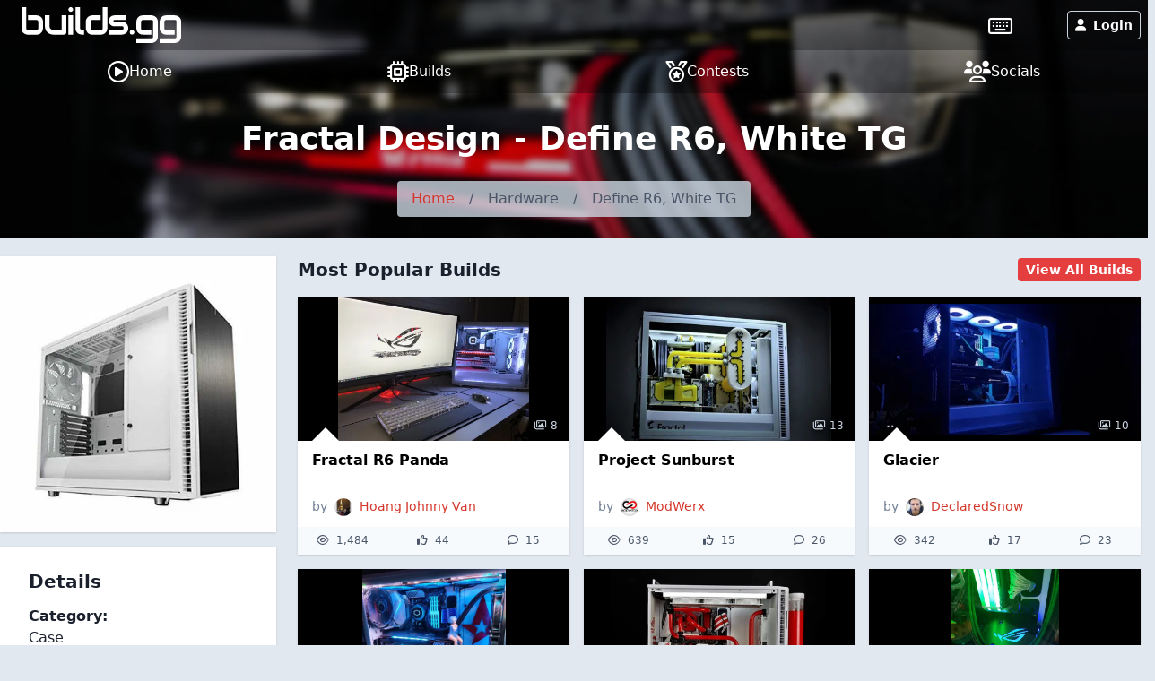

--- FILE ---
content_type: text/html; charset=utf-8
request_url: https://www.google.com/recaptcha/api2/anchor?ar=1&k=6LeOf5gUAAAAAO-VO0KXewbJ0GHpqz0n0CVbjJfT&co=aHR0cHM6Ly9idWlsZHMuZ2c6NDQz&hl=en&v=PoyoqOPhxBO7pBk68S4YbpHZ&size=invisible&anchor-ms=20000&execute-ms=30000&cb=qxx48srtjc1d
body_size: 48795
content:
<!DOCTYPE HTML><html dir="ltr" lang="en"><head><meta http-equiv="Content-Type" content="text/html; charset=UTF-8">
<meta http-equiv="X-UA-Compatible" content="IE=edge">
<title>reCAPTCHA</title>
<style type="text/css">
/* cyrillic-ext */
@font-face {
  font-family: 'Roboto';
  font-style: normal;
  font-weight: 400;
  font-stretch: 100%;
  src: url(//fonts.gstatic.com/s/roboto/v48/KFO7CnqEu92Fr1ME7kSn66aGLdTylUAMa3GUBHMdazTgWw.woff2) format('woff2');
  unicode-range: U+0460-052F, U+1C80-1C8A, U+20B4, U+2DE0-2DFF, U+A640-A69F, U+FE2E-FE2F;
}
/* cyrillic */
@font-face {
  font-family: 'Roboto';
  font-style: normal;
  font-weight: 400;
  font-stretch: 100%;
  src: url(//fonts.gstatic.com/s/roboto/v48/KFO7CnqEu92Fr1ME7kSn66aGLdTylUAMa3iUBHMdazTgWw.woff2) format('woff2');
  unicode-range: U+0301, U+0400-045F, U+0490-0491, U+04B0-04B1, U+2116;
}
/* greek-ext */
@font-face {
  font-family: 'Roboto';
  font-style: normal;
  font-weight: 400;
  font-stretch: 100%;
  src: url(//fonts.gstatic.com/s/roboto/v48/KFO7CnqEu92Fr1ME7kSn66aGLdTylUAMa3CUBHMdazTgWw.woff2) format('woff2');
  unicode-range: U+1F00-1FFF;
}
/* greek */
@font-face {
  font-family: 'Roboto';
  font-style: normal;
  font-weight: 400;
  font-stretch: 100%;
  src: url(//fonts.gstatic.com/s/roboto/v48/KFO7CnqEu92Fr1ME7kSn66aGLdTylUAMa3-UBHMdazTgWw.woff2) format('woff2');
  unicode-range: U+0370-0377, U+037A-037F, U+0384-038A, U+038C, U+038E-03A1, U+03A3-03FF;
}
/* math */
@font-face {
  font-family: 'Roboto';
  font-style: normal;
  font-weight: 400;
  font-stretch: 100%;
  src: url(//fonts.gstatic.com/s/roboto/v48/KFO7CnqEu92Fr1ME7kSn66aGLdTylUAMawCUBHMdazTgWw.woff2) format('woff2');
  unicode-range: U+0302-0303, U+0305, U+0307-0308, U+0310, U+0312, U+0315, U+031A, U+0326-0327, U+032C, U+032F-0330, U+0332-0333, U+0338, U+033A, U+0346, U+034D, U+0391-03A1, U+03A3-03A9, U+03B1-03C9, U+03D1, U+03D5-03D6, U+03F0-03F1, U+03F4-03F5, U+2016-2017, U+2034-2038, U+203C, U+2040, U+2043, U+2047, U+2050, U+2057, U+205F, U+2070-2071, U+2074-208E, U+2090-209C, U+20D0-20DC, U+20E1, U+20E5-20EF, U+2100-2112, U+2114-2115, U+2117-2121, U+2123-214F, U+2190, U+2192, U+2194-21AE, U+21B0-21E5, U+21F1-21F2, U+21F4-2211, U+2213-2214, U+2216-22FF, U+2308-230B, U+2310, U+2319, U+231C-2321, U+2336-237A, U+237C, U+2395, U+239B-23B7, U+23D0, U+23DC-23E1, U+2474-2475, U+25AF, U+25B3, U+25B7, U+25BD, U+25C1, U+25CA, U+25CC, U+25FB, U+266D-266F, U+27C0-27FF, U+2900-2AFF, U+2B0E-2B11, U+2B30-2B4C, U+2BFE, U+3030, U+FF5B, U+FF5D, U+1D400-1D7FF, U+1EE00-1EEFF;
}
/* symbols */
@font-face {
  font-family: 'Roboto';
  font-style: normal;
  font-weight: 400;
  font-stretch: 100%;
  src: url(//fonts.gstatic.com/s/roboto/v48/KFO7CnqEu92Fr1ME7kSn66aGLdTylUAMaxKUBHMdazTgWw.woff2) format('woff2');
  unicode-range: U+0001-000C, U+000E-001F, U+007F-009F, U+20DD-20E0, U+20E2-20E4, U+2150-218F, U+2190, U+2192, U+2194-2199, U+21AF, U+21E6-21F0, U+21F3, U+2218-2219, U+2299, U+22C4-22C6, U+2300-243F, U+2440-244A, U+2460-24FF, U+25A0-27BF, U+2800-28FF, U+2921-2922, U+2981, U+29BF, U+29EB, U+2B00-2BFF, U+4DC0-4DFF, U+FFF9-FFFB, U+10140-1018E, U+10190-1019C, U+101A0, U+101D0-101FD, U+102E0-102FB, U+10E60-10E7E, U+1D2C0-1D2D3, U+1D2E0-1D37F, U+1F000-1F0FF, U+1F100-1F1AD, U+1F1E6-1F1FF, U+1F30D-1F30F, U+1F315, U+1F31C, U+1F31E, U+1F320-1F32C, U+1F336, U+1F378, U+1F37D, U+1F382, U+1F393-1F39F, U+1F3A7-1F3A8, U+1F3AC-1F3AF, U+1F3C2, U+1F3C4-1F3C6, U+1F3CA-1F3CE, U+1F3D4-1F3E0, U+1F3ED, U+1F3F1-1F3F3, U+1F3F5-1F3F7, U+1F408, U+1F415, U+1F41F, U+1F426, U+1F43F, U+1F441-1F442, U+1F444, U+1F446-1F449, U+1F44C-1F44E, U+1F453, U+1F46A, U+1F47D, U+1F4A3, U+1F4B0, U+1F4B3, U+1F4B9, U+1F4BB, U+1F4BF, U+1F4C8-1F4CB, U+1F4D6, U+1F4DA, U+1F4DF, U+1F4E3-1F4E6, U+1F4EA-1F4ED, U+1F4F7, U+1F4F9-1F4FB, U+1F4FD-1F4FE, U+1F503, U+1F507-1F50B, U+1F50D, U+1F512-1F513, U+1F53E-1F54A, U+1F54F-1F5FA, U+1F610, U+1F650-1F67F, U+1F687, U+1F68D, U+1F691, U+1F694, U+1F698, U+1F6AD, U+1F6B2, U+1F6B9-1F6BA, U+1F6BC, U+1F6C6-1F6CF, U+1F6D3-1F6D7, U+1F6E0-1F6EA, U+1F6F0-1F6F3, U+1F6F7-1F6FC, U+1F700-1F7FF, U+1F800-1F80B, U+1F810-1F847, U+1F850-1F859, U+1F860-1F887, U+1F890-1F8AD, U+1F8B0-1F8BB, U+1F8C0-1F8C1, U+1F900-1F90B, U+1F93B, U+1F946, U+1F984, U+1F996, U+1F9E9, U+1FA00-1FA6F, U+1FA70-1FA7C, U+1FA80-1FA89, U+1FA8F-1FAC6, U+1FACE-1FADC, U+1FADF-1FAE9, U+1FAF0-1FAF8, U+1FB00-1FBFF;
}
/* vietnamese */
@font-face {
  font-family: 'Roboto';
  font-style: normal;
  font-weight: 400;
  font-stretch: 100%;
  src: url(//fonts.gstatic.com/s/roboto/v48/KFO7CnqEu92Fr1ME7kSn66aGLdTylUAMa3OUBHMdazTgWw.woff2) format('woff2');
  unicode-range: U+0102-0103, U+0110-0111, U+0128-0129, U+0168-0169, U+01A0-01A1, U+01AF-01B0, U+0300-0301, U+0303-0304, U+0308-0309, U+0323, U+0329, U+1EA0-1EF9, U+20AB;
}
/* latin-ext */
@font-face {
  font-family: 'Roboto';
  font-style: normal;
  font-weight: 400;
  font-stretch: 100%;
  src: url(//fonts.gstatic.com/s/roboto/v48/KFO7CnqEu92Fr1ME7kSn66aGLdTylUAMa3KUBHMdazTgWw.woff2) format('woff2');
  unicode-range: U+0100-02BA, U+02BD-02C5, U+02C7-02CC, U+02CE-02D7, U+02DD-02FF, U+0304, U+0308, U+0329, U+1D00-1DBF, U+1E00-1E9F, U+1EF2-1EFF, U+2020, U+20A0-20AB, U+20AD-20C0, U+2113, U+2C60-2C7F, U+A720-A7FF;
}
/* latin */
@font-face {
  font-family: 'Roboto';
  font-style: normal;
  font-weight: 400;
  font-stretch: 100%;
  src: url(//fonts.gstatic.com/s/roboto/v48/KFO7CnqEu92Fr1ME7kSn66aGLdTylUAMa3yUBHMdazQ.woff2) format('woff2');
  unicode-range: U+0000-00FF, U+0131, U+0152-0153, U+02BB-02BC, U+02C6, U+02DA, U+02DC, U+0304, U+0308, U+0329, U+2000-206F, U+20AC, U+2122, U+2191, U+2193, U+2212, U+2215, U+FEFF, U+FFFD;
}
/* cyrillic-ext */
@font-face {
  font-family: 'Roboto';
  font-style: normal;
  font-weight: 500;
  font-stretch: 100%;
  src: url(//fonts.gstatic.com/s/roboto/v48/KFO7CnqEu92Fr1ME7kSn66aGLdTylUAMa3GUBHMdazTgWw.woff2) format('woff2');
  unicode-range: U+0460-052F, U+1C80-1C8A, U+20B4, U+2DE0-2DFF, U+A640-A69F, U+FE2E-FE2F;
}
/* cyrillic */
@font-face {
  font-family: 'Roboto';
  font-style: normal;
  font-weight: 500;
  font-stretch: 100%;
  src: url(//fonts.gstatic.com/s/roboto/v48/KFO7CnqEu92Fr1ME7kSn66aGLdTylUAMa3iUBHMdazTgWw.woff2) format('woff2');
  unicode-range: U+0301, U+0400-045F, U+0490-0491, U+04B0-04B1, U+2116;
}
/* greek-ext */
@font-face {
  font-family: 'Roboto';
  font-style: normal;
  font-weight: 500;
  font-stretch: 100%;
  src: url(//fonts.gstatic.com/s/roboto/v48/KFO7CnqEu92Fr1ME7kSn66aGLdTylUAMa3CUBHMdazTgWw.woff2) format('woff2');
  unicode-range: U+1F00-1FFF;
}
/* greek */
@font-face {
  font-family: 'Roboto';
  font-style: normal;
  font-weight: 500;
  font-stretch: 100%;
  src: url(//fonts.gstatic.com/s/roboto/v48/KFO7CnqEu92Fr1ME7kSn66aGLdTylUAMa3-UBHMdazTgWw.woff2) format('woff2');
  unicode-range: U+0370-0377, U+037A-037F, U+0384-038A, U+038C, U+038E-03A1, U+03A3-03FF;
}
/* math */
@font-face {
  font-family: 'Roboto';
  font-style: normal;
  font-weight: 500;
  font-stretch: 100%;
  src: url(//fonts.gstatic.com/s/roboto/v48/KFO7CnqEu92Fr1ME7kSn66aGLdTylUAMawCUBHMdazTgWw.woff2) format('woff2');
  unicode-range: U+0302-0303, U+0305, U+0307-0308, U+0310, U+0312, U+0315, U+031A, U+0326-0327, U+032C, U+032F-0330, U+0332-0333, U+0338, U+033A, U+0346, U+034D, U+0391-03A1, U+03A3-03A9, U+03B1-03C9, U+03D1, U+03D5-03D6, U+03F0-03F1, U+03F4-03F5, U+2016-2017, U+2034-2038, U+203C, U+2040, U+2043, U+2047, U+2050, U+2057, U+205F, U+2070-2071, U+2074-208E, U+2090-209C, U+20D0-20DC, U+20E1, U+20E5-20EF, U+2100-2112, U+2114-2115, U+2117-2121, U+2123-214F, U+2190, U+2192, U+2194-21AE, U+21B0-21E5, U+21F1-21F2, U+21F4-2211, U+2213-2214, U+2216-22FF, U+2308-230B, U+2310, U+2319, U+231C-2321, U+2336-237A, U+237C, U+2395, U+239B-23B7, U+23D0, U+23DC-23E1, U+2474-2475, U+25AF, U+25B3, U+25B7, U+25BD, U+25C1, U+25CA, U+25CC, U+25FB, U+266D-266F, U+27C0-27FF, U+2900-2AFF, U+2B0E-2B11, U+2B30-2B4C, U+2BFE, U+3030, U+FF5B, U+FF5D, U+1D400-1D7FF, U+1EE00-1EEFF;
}
/* symbols */
@font-face {
  font-family: 'Roboto';
  font-style: normal;
  font-weight: 500;
  font-stretch: 100%;
  src: url(//fonts.gstatic.com/s/roboto/v48/KFO7CnqEu92Fr1ME7kSn66aGLdTylUAMaxKUBHMdazTgWw.woff2) format('woff2');
  unicode-range: U+0001-000C, U+000E-001F, U+007F-009F, U+20DD-20E0, U+20E2-20E4, U+2150-218F, U+2190, U+2192, U+2194-2199, U+21AF, U+21E6-21F0, U+21F3, U+2218-2219, U+2299, U+22C4-22C6, U+2300-243F, U+2440-244A, U+2460-24FF, U+25A0-27BF, U+2800-28FF, U+2921-2922, U+2981, U+29BF, U+29EB, U+2B00-2BFF, U+4DC0-4DFF, U+FFF9-FFFB, U+10140-1018E, U+10190-1019C, U+101A0, U+101D0-101FD, U+102E0-102FB, U+10E60-10E7E, U+1D2C0-1D2D3, U+1D2E0-1D37F, U+1F000-1F0FF, U+1F100-1F1AD, U+1F1E6-1F1FF, U+1F30D-1F30F, U+1F315, U+1F31C, U+1F31E, U+1F320-1F32C, U+1F336, U+1F378, U+1F37D, U+1F382, U+1F393-1F39F, U+1F3A7-1F3A8, U+1F3AC-1F3AF, U+1F3C2, U+1F3C4-1F3C6, U+1F3CA-1F3CE, U+1F3D4-1F3E0, U+1F3ED, U+1F3F1-1F3F3, U+1F3F5-1F3F7, U+1F408, U+1F415, U+1F41F, U+1F426, U+1F43F, U+1F441-1F442, U+1F444, U+1F446-1F449, U+1F44C-1F44E, U+1F453, U+1F46A, U+1F47D, U+1F4A3, U+1F4B0, U+1F4B3, U+1F4B9, U+1F4BB, U+1F4BF, U+1F4C8-1F4CB, U+1F4D6, U+1F4DA, U+1F4DF, U+1F4E3-1F4E6, U+1F4EA-1F4ED, U+1F4F7, U+1F4F9-1F4FB, U+1F4FD-1F4FE, U+1F503, U+1F507-1F50B, U+1F50D, U+1F512-1F513, U+1F53E-1F54A, U+1F54F-1F5FA, U+1F610, U+1F650-1F67F, U+1F687, U+1F68D, U+1F691, U+1F694, U+1F698, U+1F6AD, U+1F6B2, U+1F6B9-1F6BA, U+1F6BC, U+1F6C6-1F6CF, U+1F6D3-1F6D7, U+1F6E0-1F6EA, U+1F6F0-1F6F3, U+1F6F7-1F6FC, U+1F700-1F7FF, U+1F800-1F80B, U+1F810-1F847, U+1F850-1F859, U+1F860-1F887, U+1F890-1F8AD, U+1F8B0-1F8BB, U+1F8C0-1F8C1, U+1F900-1F90B, U+1F93B, U+1F946, U+1F984, U+1F996, U+1F9E9, U+1FA00-1FA6F, U+1FA70-1FA7C, U+1FA80-1FA89, U+1FA8F-1FAC6, U+1FACE-1FADC, U+1FADF-1FAE9, U+1FAF0-1FAF8, U+1FB00-1FBFF;
}
/* vietnamese */
@font-face {
  font-family: 'Roboto';
  font-style: normal;
  font-weight: 500;
  font-stretch: 100%;
  src: url(//fonts.gstatic.com/s/roboto/v48/KFO7CnqEu92Fr1ME7kSn66aGLdTylUAMa3OUBHMdazTgWw.woff2) format('woff2');
  unicode-range: U+0102-0103, U+0110-0111, U+0128-0129, U+0168-0169, U+01A0-01A1, U+01AF-01B0, U+0300-0301, U+0303-0304, U+0308-0309, U+0323, U+0329, U+1EA0-1EF9, U+20AB;
}
/* latin-ext */
@font-face {
  font-family: 'Roboto';
  font-style: normal;
  font-weight: 500;
  font-stretch: 100%;
  src: url(//fonts.gstatic.com/s/roboto/v48/KFO7CnqEu92Fr1ME7kSn66aGLdTylUAMa3KUBHMdazTgWw.woff2) format('woff2');
  unicode-range: U+0100-02BA, U+02BD-02C5, U+02C7-02CC, U+02CE-02D7, U+02DD-02FF, U+0304, U+0308, U+0329, U+1D00-1DBF, U+1E00-1E9F, U+1EF2-1EFF, U+2020, U+20A0-20AB, U+20AD-20C0, U+2113, U+2C60-2C7F, U+A720-A7FF;
}
/* latin */
@font-face {
  font-family: 'Roboto';
  font-style: normal;
  font-weight: 500;
  font-stretch: 100%;
  src: url(//fonts.gstatic.com/s/roboto/v48/KFO7CnqEu92Fr1ME7kSn66aGLdTylUAMa3yUBHMdazQ.woff2) format('woff2');
  unicode-range: U+0000-00FF, U+0131, U+0152-0153, U+02BB-02BC, U+02C6, U+02DA, U+02DC, U+0304, U+0308, U+0329, U+2000-206F, U+20AC, U+2122, U+2191, U+2193, U+2212, U+2215, U+FEFF, U+FFFD;
}
/* cyrillic-ext */
@font-face {
  font-family: 'Roboto';
  font-style: normal;
  font-weight: 900;
  font-stretch: 100%;
  src: url(//fonts.gstatic.com/s/roboto/v48/KFO7CnqEu92Fr1ME7kSn66aGLdTylUAMa3GUBHMdazTgWw.woff2) format('woff2');
  unicode-range: U+0460-052F, U+1C80-1C8A, U+20B4, U+2DE0-2DFF, U+A640-A69F, U+FE2E-FE2F;
}
/* cyrillic */
@font-face {
  font-family: 'Roboto';
  font-style: normal;
  font-weight: 900;
  font-stretch: 100%;
  src: url(//fonts.gstatic.com/s/roboto/v48/KFO7CnqEu92Fr1ME7kSn66aGLdTylUAMa3iUBHMdazTgWw.woff2) format('woff2');
  unicode-range: U+0301, U+0400-045F, U+0490-0491, U+04B0-04B1, U+2116;
}
/* greek-ext */
@font-face {
  font-family: 'Roboto';
  font-style: normal;
  font-weight: 900;
  font-stretch: 100%;
  src: url(//fonts.gstatic.com/s/roboto/v48/KFO7CnqEu92Fr1ME7kSn66aGLdTylUAMa3CUBHMdazTgWw.woff2) format('woff2');
  unicode-range: U+1F00-1FFF;
}
/* greek */
@font-face {
  font-family: 'Roboto';
  font-style: normal;
  font-weight: 900;
  font-stretch: 100%;
  src: url(//fonts.gstatic.com/s/roboto/v48/KFO7CnqEu92Fr1ME7kSn66aGLdTylUAMa3-UBHMdazTgWw.woff2) format('woff2');
  unicode-range: U+0370-0377, U+037A-037F, U+0384-038A, U+038C, U+038E-03A1, U+03A3-03FF;
}
/* math */
@font-face {
  font-family: 'Roboto';
  font-style: normal;
  font-weight: 900;
  font-stretch: 100%;
  src: url(//fonts.gstatic.com/s/roboto/v48/KFO7CnqEu92Fr1ME7kSn66aGLdTylUAMawCUBHMdazTgWw.woff2) format('woff2');
  unicode-range: U+0302-0303, U+0305, U+0307-0308, U+0310, U+0312, U+0315, U+031A, U+0326-0327, U+032C, U+032F-0330, U+0332-0333, U+0338, U+033A, U+0346, U+034D, U+0391-03A1, U+03A3-03A9, U+03B1-03C9, U+03D1, U+03D5-03D6, U+03F0-03F1, U+03F4-03F5, U+2016-2017, U+2034-2038, U+203C, U+2040, U+2043, U+2047, U+2050, U+2057, U+205F, U+2070-2071, U+2074-208E, U+2090-209C, U+20D0-20DC, U+20E1, U+20E5-20EF, U+2100-2112, U+2114-2115, U+2117-2121, U+2123-214F, U+2190, U+2192, U+2194-21AE, U+21B0-21E5, U+21F1-21F2, U+21F4-2211, U+2213-2214, U+2216-22FF, U+2308-230B, U+2310, U+2319, U+231C-2321, U+2336-237A, U+237C, U+2395, U+239B-23B7, U+23D0, U+23DC-23E1, U+2474-2475, U+25AF, U+25B3, U+25B7, U+25BD, U+25C1, U+25CA, U+25CC, U+25FB, U+266D-266F, U+27C0-27FF, U+2900-2AFF, U+2B0E-2B11, U+2B30-2B4C, U+2BFE, U+3030, U+FF5B, U+FF5D, U+1D400-1D7FF, U+1EE00-1EEFF;
}
/* symbols */
@font-face {
  font-family: 'Roboto';
  font-style: normal;
  font-weight: 900;
  font-stretch: 100%;
  src: url(//fonts.gstatic.com/s/roboto/v48/KFO7CnqEu92Fr1ME7kSn66aGLdTylUAMaxKUBHMdazTgWw.woff2) format('woff2');
  unicode-range: U+0001-000C, U+000E-001F, U+007F-009F, U+20DD-20E0, U+20E2-20E4, U+2150-218F, U+2190, U+2192, U+2194-2199, U+21AF, U+21E6-21F0, U+21F3, U+2218-2219, U+2299, U+22C4-22C6, U+2300-243F, U+2440-244A, U+2460-24FF, U+25A0-27BF, U+2800-28FF, U+2921-2922, U+2981, U+29BF, U+29EB, U+2B00-2BFF, U+4DC0-4DFF, U+FFF9-FFFB, U+10140-1018E, U+10190-1019C, U+101A0, U+101D0-101FD, U+102E0-102FB, U+10E60-10E7E, U+1D2C0-1D2D3, U+1D2E0-1D37F, U+1F000-1F0FF, U+1F100-1F1AD, U+1F1E6-1F1FF, U+1F30D-1F30F, U+1F315, U+1F31C, U+1F31E, U+1F320-1F32C, U+1F336, U+1F378, U+1F37D, U+1F382, U+1F393-1F39F, U+1F3A7-1F3A8, U+1F3AC-1F3AF, U+1F3C2, U+1F3C4-1F3C6, U+1F3CA-1F3CE, U+1F3D4-1F3E0, U+1F3ED, U+1F3F1-1F3F3, U+1F3F5-1F3F7, U+1F408, U+1F415, U+1F41F, U+1F426, U+1F43F, U+1F441-1F442, U+1F444, U+1F446-1F449, U+1F44C-1F44E, U+1F453, U+1F46A, U+1F47D, U+1F4A3, U+1F4B0, U+1F4B3, U+1F4B9, U+1F4BB, U+1F4BF, U+1F4C8-1F4CB, U+1F4D6, U+1F4DA, U+1F4DF, U+1F4E3-1F4E6, U+1F4EA-1F4ED, U+1F4F7, U+1F4F9-1F4FB, U+1F4FD-1F4FE, U+1F503, U+1F507-1F50B, U+1F50D, U+1F512-1F513, U+1F53E-1F54A, U+1F54F-1F5FA, U+1F610, U+1F650-1F67F, U+1F687, U+1F68D, U+1F691, U+1F694, U+1F698, U+1F6AD, U+1F6B2, U+1F6B9-1F6BA, U+1F6BC, U+1F6C6-1F6CF, U+1F6D3-1F6D7, U+1F6E0-1F6EA, U+1F6F0-1F6F3, U+1F6F7-1F6FC, U+1F700-1F7FF, U+1F800-1F80B, U+1F810-1F847, U+1F850-1F859, U+1F860-1F887, U+1F890-1F8AD, U+1F8B0-1F8BB, U+1F8C0-1F8C1, U+1F900-1F90B, U+1F93B, U+1F946, U+1F984, U+1F996, U+1F9E9, U+1FA00-1FA6F, U+1FA70-1FA7C, U+1FA80-1FA89, U+1FA8F-1FAC6, U+1FACE-1FADC, U+1FADF-1FAE9, U+1FAF0-1FAF8, U+1FB00-1FBFF;
}
/* vietnamese */
@font-face {
  font-family: 'Roboto';
  font-style: normal;
  font-weight: 900;
  font-stretch: 100%;
  src: url(//fonts.gstatic.com/s/roboto/v48/KFO7CnqEu92Fr1ME7kSn66aGLdTylUAMa3OUBHMdazTgWw.woff2) format('woff2');
  unicode-range: U+0102-0103, U+0110-0111, U+0128-0129, U+0168-0169, U+01A0-01A1, U+01AF-01B0, U+0300-0301, U+0303-0304, U+0308-0309, U+0323, U+0329, U+1EA0-1EF9, U+20AB;
}
/* latin-ext */
@font-face {
  font-family: 'Roboto';
  font-style: normal;
  font-weight: 900;
  font-stretch: 100%;
  src: url(//fonts.gstatic.com/s/roboto/v48/KFO7CnqEu92Fr1ME7kSn66aGLdTylUAMa3KUBHMdazTgWw.woff2) format('woff2');
  unicode-range: U+0100-02BA, U+02BD-02C5, U+02C7-02CC, U+02CE-02D7, U+02DD-02FF, U+0304, U+0308, U+0329, U+1D00-1DBF, U+1E00-1E9F, U+1EF2-1EFF, U+2020, U+20A0-20AB, U+20AD-20C0, U+2113, U+2C60-2C7F, U+A720-A7FF;
}
/* latin */
@font-face {
  font-family: 'Roboto';
  font-style: normal;
  font-weight: 900;
  font-stretch: 100%;
  src: url(//fonts.gstatic.com/s/roboto/v48/KFO7CnqEu92Fr1ME7kSn66aGLdTylUAMa3yUBHMdazQ.woff2) format('woff2');
  unicode-range: U+0000-00FF, U+0131, U+0152-0153, U+02BB-02BC, U+02C6, U+02DA, U+02DC, U+0304, U+0308, U+0329, U+2000-206F, U+20AC, U+2122, U+2191, U+2193, U+2212, U+2215, U+FEFF, U+FFFD;
}

</style>
<link rel="stylesheet" type="text/css" href="https://www.gstatic.com/recaptcha/releases/PoyoqOPhxBO7pBk68S4YbpHZ/styles__ltr.css">
<script nonce="GK7a3AB78sEdrnTDDnqGlA" type="text/javascript">window['__recaptcha_api'] = 'https://www.google.com/recaptcha/api2/';</script>
<script type="text/javascript" src="https://www.gstatic.com/recaptcha/releases/PoyoqOPhxBO7pBk68S4YbpHZ/recaptcha__en.js" nonce="GK7a3AB78sEdrnTDDnqGlA">
      
    </script></head>
<body><div id="rc-anchor-alert" class="rc-anchor-alert"></div>
<input type="hidden" id="recaptcha-token" value="[base64]">
<script type="text/javascript" nonce="GK7a3AB78sEdrnTDDnqGlA">
      recaptcha.anchor.Main.init("[\x22ainput\x22,[\x22bgdata\x22,\x22\x22,\[base64]/[base64]/[base64]/[base64]/cjw8ejpyPj4+eil9Y2F0Y2gobCl7dGhyb3cgbDt9fSxIPWZ1bmN0aW9uKHcsdCx6KXtpZih3PT0xOTR8fHc9PTIwOCl0LnZbd10/dC52W3ddLmNvbmNhdCh6KTp0LnZbd109b2Yoeix0KTtlbHNle2lmKHQuYkImJnchPTMxNylyZXR1cm47dz09NjZ8fHc9PTEyMnx8dz09NDcwfHx3PT00NHx8dz09NDE2fHx3PT0zOTd8fHc9PTQyMXx8dz09Njh8fHc9PTcwfHx3PT0xODQ/[base64]/[base64]/[base64]/bmV3IGRbVl0oSlswXSk6cD09Mj9uZXcgZFtWXShKWzBdLEpbMV0pOnA9PTM/bmV3IGRbVl0oSlswXSxKWzFdLEpbMl0pOnA9PTQ/[base64]/[base64]/[base64]/[base64]\x22,\[base64]\\u003d\x22,\x22wrVvei0ow4wuw4zDmsOYC8Obw7fCkBDDg2EIWlHDk8K+NDt0w5XCrTfCq8KfwoQBRhvDmMO8F0nCr8O1Ek4/fcKMYcOiw6BDb0zDpMOYw4rDpSbCncOPfsKIT8KhYMOwQjk9BsKBwoDDr1slwqkICnDDowrDvw/[base64]/wrQ0cFspw6nDrMO2R3/CvzfCusKCW8KVC8KFDhh7fsKUw5zCocKnwrF4W8KQw71lEjk6fDvDm8K3wqh7wqEJMsKuw6Q9I1lUHj3DuRlAwqTCgMKRw7jChXlRw48UcBjCm8KrO1dRwp/CssKOXxxRPlHDpcOYw5AVw7vDqsK3AVEFwpZ5UsOzWMKJQBrDpxM7w6hSw4XDt8KgN8O5Vwccw5TCvnlgw7PDpsOkwpzCml01bQHCpMKww4ZCJGhGAcK1Cg9Qw4ZvwowYZ03DqsOGE8Onwqh+w4FEwrcHw4dUwpwRw4PCo1nCmE8+EMO/[base64]/DrMKxwoLCh8KsRRMawqLClmLDgk4ywqnCh8KHwoYKPMKHw4dyM8KewqMPCsKbwrDCk8KWaMO0O8KEw5fCjXnDi8KDw7oJTcOPOsKTfMOcw7nCksOTCcOiVQjDvjQcw75Bw7LDqcOBJcOoPMOZJsOaKHEYVS/CjQbCi8KWBy5Ow6IVw4fDhWltKwLCuwtodsOjL8Olw5nDgcOlwo3CpDvCtWrDmnRKw5nCphnClMOswo3Dvy/Dq8K1wqNYw6d/w4Y6w7Q6EA/CrBfDikMjw5HCugpCC8OzwoEgwp5bIsKbw6zCmsOIPsK9wojDqA3CmgPCtjbDlsKFESUuwoVbWXI9wpTDono6IhvCk8KNO8KXNWvDrMOER8OVQsKmQ2TDuWLCicOVXHgXSMORa8K1wpnDm2/DlkMmwp7CkcOxbMO5w77Cr3zDr8Ohw43DlMKQGMOgwqXDhxJhw7tscsK9w4/DrVQobEXDsDN7wqDCq8KORMOHw6rDhsKeDMKyw5FKUcKrfcKiF8KoPFQSwq96wr89woJ5wqLDmFdSwq1VYUjCvH4Fwp/DosOIHyoOYmJEYRDDocOSwpDDhBdYw6ckIU5VOVp+woogY2oeCXUjMn3CoRxmw5/DiADCqcKvw6PCpnRfIw8OwpXDsE3CksODw55rw4Rvw5DDvcKswrkFeAzCqcKJw5Jhwpp1wrfCm8Kkw6/DrFRkZhVhw7R1O1c0HnbDk8Kcwplec0VwYUd8wqvCuF/DqljDhxTCuiXCqcKodgI9w73CtShyw4fCucO+Bw7Dg8OsWMKIwr11XsK4w7kbACjDmEbDpWLDpm9xwohSw5QPZMKpw4k/wrdcBEVowrLChx/DuncJw7ppVj/CscKAbHMDwrsdBcKQQ8OWwrXDgcKlKGhKwqMzwpt9McOJw4QYJ8K8woFTYMKxw49vacOkwqkJPMKEJ8O3H8KpPsOzbMOQFHLCisKYw4sWwrnDvgDDlz7Dh8O6w5InUX1yNWPCvMKXwobDkg/DksKcW8KfBzMNR8KHwr5oEMO/w40BTMOsw4RGVMODacOvw6INc8KpL8K3w6HCoVpiw7RcUmXDmV7ClsKNwqnDl2sFJzHDv8O/w50Cw4jCmsKLw4DDq2LCkE8yGnQtD8OZw7tDaMOHw4bDksKFZcKqJcKmwqoTwqDDq0XDr8KLeW4ZKEzDqsKhK8O/wqjDm8KiUxPCuznCo11ww4LCoMO8w4FSw6zDjnjDvXHCgxRXUSI8U8KRSsOsEsOow7kFwrQEK1TDsWgrw41+B0fDhcOGwplBTsKUwocDP3RJwoR1w4c3QcOkQhjDgExoUcOVIiQIa8OkwpAhw53DjsOydCnDlyzDnRbDr8OdYVjCjMO0w7zCo3nCjMODw4PCrQlxwp/CtsOgPERqwrgIwrgJEz/DogBjG8OGw7xIw4DDuRlFwo5YQcOjZcKHwp7Cp8K1wpDCt1EiwoRswonCpcOcwqfDmWHDtcO3EMKGwoLCrwBdDXUQKA/CscKTwo9Dw5B6woQfCsKvCcKEwqrDiinCuwgrw7J9KE3DjMKiwpBodWx2JcKmwrUYVcOIZndPw4YNwqtxDQvClMOvw6rCk8OcGyl2w5zDs8KswrzDryjDkkLDnF3ClMOlw7V3w6YRw4TDuTvCoDwvwqABUALDrsKXBhjDk8KLPDHCoMOiaMKybwLDvsO/[base64]/S0TCh1bDmQx0wp5NM8KLwozDvMKSVsOJw7PCrMKyw55PLCvDrsO4wrfCncOLbXXCvUQ3wqLDpC9mw7/CkX/CtHMdZVZbfsOMMndMWQjDjVHCqMO0wozCh8OfARDChRLCjhcHDBrCqsOQw59jw71nwrNPwpZ8RSLCqlXCjcO8VcKJD8KLRwYkwpfCvn8pw4PCinrDvcOaU8OAPh/ChsKAw63DssKMw5hSw7/CnMOKw6LChjZCw6t+GWfClcK3w5XCv8KDKhYGIyktwrcne8OTwoNbAcO7wp/Dh8OHwpTDu8KDw5thw7DDmcOiw44/wrEawqzCkBUAecKjYAtEwprDosOUwpJjw4R9w5DCvz4SYcO4EsOAEW84EVNaOzcZZhDClzXDlibCgsKywpkBwp7DvsO/c3A/VSZ7wr1xLMOFwovDiMO4wrJ/[base64]/DnsKHEWPDnsO9wqrDkMOLN8K+w7bCk17CmMKYDMKiwrVyPi3DgcOGOcOtwrFbwoZBw7ErPMK3UVVHwppsw5hcHsKjwp/DkTJZesO8WwB/[base64]/w6PDlW53wqXDvjjCmMKgw6HDlsOBwpjCt8KcfcORO8KuUMOfw75YwqZow4pSw5/Cj8KZw6NxZsK1T2fDoAHCuELCqcKWw4LChirCp8OrbGhrRCvDoGzDrsOEFMKIQn3CoMKeM3M0AsOLdVrDt8OtM8OZw4heb3o4w5/DhMKHwobDlgUbwq/DrsKmFcK+KsObRzXDmkZ0DTjDoTHCnV/DlDEfw65qO8Otw5hbFsKQN8K1AcOdwpdgIC3DlcKxw6J0AsOzwqxCwrfCvDZ/[base64]/DmsOCQyYZw6slwqfDosKcwq9NfMKIwp4+wozDl8O8MsKGF8Ovw5g/[base64]/DpcK5AkZFwokOwo/[base64]/f3t1CzQKwpnDtTZgYsOAwojCnsKUQxzDuMKqU2gqwp9HM8O3wpHDjsOkwr1qAWMiw5RzZ8OrAjTDjMKEw5Mrw4jCjsOoBMK0TcOcaMOJGMKYw7zDpMOiwr/DjDTDvcKTTsORw6QrAG7CozzCpMOUw5HCjsKtw7fCoGDCv8OQwq86QsKgPMKSXWQKw7hdw4MAX3k3E8OPdBHDgh7CjcOcYwrCqhHDm2MKDsO7wqjCi8OAw4hsw6MTwolIdMOGa8KzasKOwo8WesK9w5w/MQbDn8KXZMKXwo3Cv8OiMsKADAbCq3hgw5htcR3DmjV5CsKuwrrDrEHDi2xPCcOcBTvCtDPDhcOyNMOnw7XDkEMGNsORFMKfwpgPwp/Dh1bDpjo3w7bDsMKLUcO6P8OSw5h5w5sUesOBOjsgw4gaNxTDg8Kqw5N9M8OXw4nDuW5MNsOrwpnDssOnw77DhF4+RsKTBcKow685B2I+w7Exw6fDgsKEwog4bH7ChRvDjcObw4VTwrsBwr/[base64]/DnVUlw5A4wpXDlmEDfsKEVCRIw67CriHCicOLecOZacOXw43Cu8O/RMKowoPDoMK5wpRBWmYKwp/CusKpw6wOTsKDasKlwrV7eMKowpl5w7fDpsO9c8OIwqnDvcKzE3XCngLDvsOQw5fCucKzTXclNMOwdsK6wrU4wqQgE2UYIilOwpfCilbCvcKocRbDqlLCmk85RXvDvx0AO8KBf8O9QT7ChH/DhsO7wr4gw6dQHzjClcOuw7knAifCvxzDtilyMsKqwobChj5YwqTCn8KROgMvw4HCtMKmFm3CjTEDw51OKMK/WMKTwpHDvWfDvcOxwoHCrcOjw6FQSsOjwoDCkxAPw5zDq8O7Ii/CkBYZQ37CgkXCqsOgw5dRciDDpljCq8OFwqQrw53DmUbDlQo7wrnCnBzCsMOKB3wmG2rCgGbDksOwwrvDqcKRanjCp1nCmsO5V8OOw5vChxJuw58JfMKmcQ9+W8O/[base64]/fcO/wr8Kw55Nw7PCocO6DMK/wrTCnMK6JMO2wozDnMOMwp3CqWjDuQo5w6tOF8KSwrjCu8KBf8Ojw4DDpcO8PAMww7nDq8O2CsKrIsKrwrMPbMOgOMKew4tiS8KHRh5FwpbDjsOnKi1uL8KDwo3DtjxMVBTCrsOLBcOqbDUUV07DoMK0Cxtze18fAMK/GnfDgcOjAsOAGsKAwo7CrMKQKAzCqEgxw5TDjsODwqbDk8OrRBfDkl3DkcOBw4E6bgfCjMORw7XCmMOHAcKPw5s4NX7CuSFIDxLDnsKYEBLDg1vDngp8wp1fWjXCmAQpw7zDkic3wozCsMKjw4PCgBDDgcOSw5FiwpHCicOZw4RswpF/woDDnkvCqsOfDBYdRMOXTxUHOMKJwqzCisOpwo7CnsKCw4nDmcK5a2TCpMKYwq/DtMKtDBZzwoUlPhIAIMOjCcOQGcK8wrNJw7NAFxQCw6/DhEoTwq4Ww7DCrDoHwpTCkMOFwqTCuwZhViBaXDrCj8OAJgEFw4JSWMOKw6BtYMOJNcKgw6zCpxLDocO8w43Cky5Pw5/DqRnCmMKXZMKIw6PCqzNNwpt6AMOow4lNH23CrE5LQ8OPwojDqsO8w7LCsypYwo0RCnLDryDCjkrDpcKRURkcwqPDsMOyw5zCu8OGwq/[base64]/aGpNwprDjsOIw5jCocO6w7Y0wq5BLcOHwozDkQbCllYPw7hnw4BOwr7CoGErJ3FGwoJ2w4XCrcKSS0kld8O7w6A5G3FCwrB/w58uBlkhwqbClXfDrFU2FsKWNTbCusOjP3V9KhvDkcO/wo3CqCcPe8OPw7zCkh9ePVTDpjjDvXIhw45MLMKDw47CoMKVHRElw4LCtj7ChDZSwqoKw5vCmmgsYDFYwp7ClsK1NMKuJxXCq17DtMKIwpLCp2BoRcKQNnTDiynCucOpwpU+RynDrsOHbB4jWCHDscO7wqlww6LDhsO5w6rCmcO9wo3Chi/CvWUYBXVpw67CuMOHJxjDrcOMwolPwrfDh8Otwo7CqcOww5zDrMOtwqfCh8K+E8KDdcKEw4/CmmFSwq3CqyM9JcOgVyxlCMOiwpgPwo1ow4rCocOCGU8lwpMGcMKKw65Qw6fDsjXCpVPDtlwcw5/Cl2F0w4ZRFxPCs1DCp8OZFMOteh00U8K6Y8OXE0PDuxDCvsKCXRrDtcONwqHCojs6aMOgb8O0w6QGUcOvw5rCtD0wwpnCmMOueh/DkxLCtcKjw6/DiCbDrnM7ccK2PDnDgVTDrsOQwp8qO8KdKTVlQsKpw4PCsi7CvcKyNsOFw5HDn8KqwqkGbDnCiGjDn3tFw4VQwrHDjMO/w47CgcKrwofDrhctRMKaIxchakLCumIMwoDCpkzCrnTDmMOmwpBiwp41aMKZfMO0UcKjw7NHdBrDicOuw6l9Q8OkQSfDqcOrwrTCo8K1CwzCoWcGQMKawrrDhE3Cuy/Cph3DtMKrDcOMw610HcOYZi4ZHcOuw7DCs8KowqB0WVHDpsOxwrfCnyTDjiDDr1o6Z8O5R8OWwqjCmsOgwp3DqgPDgMKAQMK7D0LCp8KjwoVIH33DnxrDo8KAYQwqw49Sw6l3w7xPw6nCo8O3fcOtw7TCpsOyT0wTwooMw4Q2McO/LHc4wrBVwrbCtcOXIiNWM8KTwoLCp8OdwqbCjTN6WsOAIcOcVx0xC37ChnVFw4DDt8Oqw6TDn8ODw5HChsKswqdowoHDqk4iwro6LhlVGsO7w4vDgHzClQfCsnA7w67ClsKMEEjCvRdudE/[base64]/DsMK8PgLDjUPCgsO0CkfDsHXDqsOpHcORWMK2w7LDpsKGwpM0w7bCq8OgQyrCqxvChGfCkWh4w5jDmX49QGkRCMOPZMKxw4jDvcKCBMKawpEDMsOzwr7DnMKow7TDnMK4w4XCtBTCqi/CnGdJBVTDkBXCm1TCo8O1JMKpfU5/CnLCmMKLAnLDrMOTwqXDtcO9DxYpwqXDlyDDicKgw7xJw6kvBMK/BMKjcsKWJSrDgm/Cl8OYGhlKw4d3wpV0wrjDgnsGe1UTEMO0w6NtPDLDh8K8UMKhE8KJw5Jiw6HDlADCmWHCqSLDmcKHCcKcBzBLEC1YVcKTF8OyMcOBPkw9w4jCpknDi8O9cMKowq/ClMODwrVGSsKOwo/CkzrCrsKVwqvCi1YowrdgwqvCqMKvw6HDiVPCjgJ7woXCicK5w7Q6wrfDiTYowpLCnXxvFMOvPcO1w6dXw7dkw77CncOLAiViw6pdw53CpWfDknfDqFTDgUA3w4JaTsK/QCXDrBgFP15aQsKGwrLCmw1Nw6/DlsOmw7TDqENCN3kUw6bDimjDmFstJiZCTMK7wqYAUsOEw4zDhQ8UZ8KTwqzCg8KgMMOzWMOmw5tcQ8O/XiY8GMKxw4vCocOUw7JHw58JHHbClSbCvMK+w4rDtMKiNR9xIn0vDRbDmBLCjGvDmlBbworCgGTCuTPCrcKlw5wBwpAxMmJgCMOQw6rDgRIOwpfCgg9BwqvDoHwJw4YQw5h/[base64]/CsTJUK8KESsOWBETDpcKkwpzDvMK4WS/Cm2ZwPMOsC8OnwqFQw5HDhMO3HMKzw6TCkwbCoCPCh3UTfsO+UgUEw77CtyBkZMOWwrnChXzDnD4wwpxxw6cXB0jCpUrDphLDhQ3DkAHDvy/Ck8KtwpUDw7lNw6jCqWJcw799wpDCnETCj8KYw73Do8OpXsOSwqJeCQctwqvCksOaw7wow5LCs8OOKSrDoAjCt0DChMK/S8OFw49Nw5Bpwrttw68uw6k3w7bDnsKCacKrwrnDosKgV8KeFMKHNcK3VsOcwpXCsi8nw6AJwo0rwo7Dj37DgXrCmhLDtVDDmR3CjAUFfWEUwpnCok7DgcKtDSglIBvDtsKDQifCtSjDlA/CnsKSw4TDqMK0H2TDjwkvwocyw7RhwqR/wr5jRMKMAG0uG17CisKdw6pzw5AzVMOCwoxFwqXDt3HCvMOwccKZwrnDgsKRG8Kuw4nCjMO4DsKLNcKiw7jCg8OawqM9woQxwr/DoS4ywp7CoFfDncKnwoQLw5TCoMOpDkHCusOiShbCnFfDuMOUBjLDk8O2worDvAdqwqpgwqJ6DMKwVl1kbjECw7xQwqfDuicYTcKLMMK9asKkwr7CusKKIQ7Cq8KpccOhQ8OqwqcNw58uwqnCvsO2wqtJw5HDgcONwr1pw4fCsGvCmi1dwoAawqcEw4/DkHIHXMORw7/CqcOgYHdQcMKFw4QkwoPCm2ZnwqHDkMOFw6LCgsKDwoDCvsKVIMKWwqxBw4Yjwr4Bw5bCoC9IwpbCrAfCtGjDhw1bQcODwpFlw7BXF8Oewq7DjsKGXRnCpSMIXyHCqMKfFsKywoLDmzbDk2dQWcKCw7F/w5pJLiYbw6zDh8OAecO1D8K5wo5Uw6rDvk/Di8KxLg/[base64]/[base64]/DtMKnYMOoAcKGwoBuw7AUQh3DqsKlwpjClSIyRW/CvMOEA8Kww7Z3w7HCumpXDcKJJcKVYRDCiwgtSWrDv1LDr8KiwqM2QsKIcMKVw6lfH8KkAcOtw7LCsmDDksOWw6s3ecOaSDVtFcOrw7rCv8OZw7/[base64]/CgMOPTcOXwqLDqj7DgnEdS8Oiwp3DqsOrOsK6woFXw70wIXbCssKMJUE/[base64]/CvGHClRAvw4TCi8KQMBpBwpnDuDPCvsOVZ8KRw4ZLwrQTw44aVsO8H8Kkwo7DssKXDBJcw77DucKkw4Y6TsOiw5jCsQLCp8OYw6Ixw5PDp8KRwo/[base64]/[base64]/Ds8K5VnocwoIuw5tIwpoaw7zDvsK/[base64]/CvcOPXRnDpsOkFMKPw7s/dMKuPSPCisKhHhoUC8KPAChIw6pmS8KefhvDh8O0wrDCuBJqWMKXUhQhw71Mw5rCosOjJ8O2c8Ouw794wrLDjMKYw6XDvSEAAsO2w7t9wr/Dr0ctw4LDl2HCu8KGwoIZw4/DmhHCrhZgw5ZWb8Ktw7bCv1LDnMK/w6rDhsOZw6gxGMOAwpIMT8K6VMO2V8KLwqTDvjNkw7dQZUA0AX04VyvDksK8KlnCtsO1ZMOxw4XCgR/CiMKMcQw+JsOlRRgETMOHNATDlQ8PacK7w4nDqsKRGX7DkUjCusOywrvChcKaX8Ktw4fCpA/Cn8Kuw6NiwpQLEAvDiAAbwqVgwqNAIB8uwrbCicKhTMO1DUzDrGUrwpvDgcOqw7DDmx5hw4fDlsK7XMK8bj5DZD/[base64]/DgUjCsVTCusOwL8ORGsKKQsKTBHnCm2Ncwp3CnWggDkIRNgXDjGfDtRjCnsKXbG43wrxKwph2w7XDgsOjWG8Ywq/CpcKVwprDqMKWwqrDtcOXYEHCgR0uEcKbwr/CtFszwpx0R0vCmAlFw7nCocKISjPCg8KOOsO7woXDqkold8OOw6LCryZhasONw4JawpdswqvDtlfDsS0QO8Onw4kYw682w646QcOtczzChcK+w5obHcKzfMK6dFzDtcK7cj1gwrhiw7DCpMKISw/ClMOFR8OnRMKke8ORdsKzK8ONwrXCpwVHwrlXVcOWOMKVw49ew5VSUsOZZsKBJsO3IsOawrwsZ3DDq0LDvcOTw77CtMOSRcKkw6fDjcK+w7h1B8KwKMKlw4MQwrlvw6BzwoRewo/DhsOZw57DnUVTW8KfCcK5w59mwpTCoMKiw7wfRwVxwr/DqAJZWx/Cjk8VHsKcw7U6woLCnApewonDmQHDtMO5wpXDp8OMw7PCvsKMwopWHcKqISTCs8OTIcKzd8KowrIfw5LDsE86w6zDoXJvw43DoGN/YiDCik/CocKlwpTDqcOpw7UfCzN6w6vCpMO5RsOEw55swpXCm8OBw5nDrcKHGMO5wrnClGlzw7UXAxQRwrRxecKPBmVVw5cQw77CqEcXwqfCjMKoHHIFVQ7CjCDCocOiw4vCncKDw7xWK2RnwqLDnnTCq8KmWF18wq/[base64]/Ds0TDoiLCsMOjw509wox2wrQqWSbCkMOowozDocOgw4/CunLDj8K/w6BXfwoOwps7w6cDRwnCiMOdwqohw7Umb0rDr8K5PMOgeEZ6wrdJERDDg8KlwqvCucOyHnXCmjTCi8OyYMKcGMKhw5TCo8KyAEJVwp7Cp8KNLcOHHTDCvV/CvsOOwr0QJG7DmCLCr8O8w6bDsksidcKTw4MMwrgwwpIKVDdMIzUfw4/Dr0UnDMKUwqh6woVnw6rCv8KFw5XCs1IxwosowoE8bkcrwqZcwpEhwqPDqhwew7rCsMOXw6BwaMOSacOLwooYwrnCtwHDtMO0w5zDqsK/wponesOow4And8KewoLDncKTw55hQMK/[base64]/DmcKqw7DCnMOdU03DogzDjBbCtU56O8KdARU6wrDCvMOeFMKfNVARGMKjw7dJw5jDq8OgK8K3b03CnxXDvsKKasOvKcKXwoUyw5DDkG4CVMOPwrEfwqlPw5J/w6pSw68Zw6fDncKvHVjClVQ6YTbCjEvChC1pUCQBw5AIwqzCiMKHwoEga8OvL1EhY8O4EsK7CcO9wqI/w4pyZcO2XXNRwrnCicKawqbDvDVnam3CjgV2DsKFLEvCrEPDv1TDucK3P8Oow4HCh8OZe8OpbkjCrsOkwqI/w4xLfcOnwqvCviLCusO8TlJKw5EPw67CiBDDmhjDvR8AwqcOG0/CpsKnwpzDhsKIacOQwqnCpWDDsAFybl/ClkgyVWYjwpfCh8Odd8Kjw64mwqrCskfDsMO3JGjCjcOMwrbCrE4Gw5ZjwpHDoXXDisORw7EfwpwpUjDDjSrClMK7w7Q/w5zCqsKmwqDClsKeLQglwoPDiDdHH0PCq8KZEsO+GsKPwrdFRsKgAcKlwqELaGZxBhhbwoDDqV/[base64]/w5AvwrzDnnIKwo/DmhF0UgfDny/CrSTDh8KKJsOzwq82bz3CvR7DsAnDnB7DoUMjwqRXwoVMw57CjAXDpTnCq8OKflrCkDHDlcKdJsKmYwQJDWzDiCo2w4/CvcKSw5zCvMOYwqPDkxnCik7DnFDDlmDCksK3W8KGw4s3wpd7a0srwrLChE9sw6JoKllkw4BJNsKQDiTCvFZCwoULfsKZB8KIwrlbw4vCscO2dMOWE8OcD1Nrw6vDr8KLQUpABMK1wocNwo/DpwbDqnnDsMK8wo9KehhSUXoqwoNuw5w7w5haw71WE2YhIy7CoSMiw4BJwoh1w7LCu8Oew7PDmQjDvMK/ChbDhTjDo8K/wq9KwqsUaxLCh8KDGi5nbWl9SBDDo0Z2w4/DosOFH8O8b8K+BQwrw4VhwqXCuMOKwql0O8OjwrZCWcOtw5Emw4kuZBMiw5fCqMOCwq3CvMKsUMOow5IfwqvDmcO1wrtDwrwDwqTDhWwOKTrCkMKfD8Kbw7oee8O9a8Ooez/DhMK3KGV4w5jCi8OpeMKLKEnDuQvChcKPQ8KVNsOrfsKxwptMw6jCkldsw4RkXcO6w5zCn8OqQAkhw67CisOOWsKrWVARwphqUsOgwplhAcKjAsOFwr8Xw73CsXwaKMKqOcKgB33DocO6YMO8w7PChA8XAVFFM0cpCw4yw7nDpgZ/[base64]/DpCTCqEPCqsOpEE9iXmhdSW93wqE/w7wJwo/CvcKdwrF2w6TDtkrCr1PDkyprJ8KeHEMNK8KoT8KowqfDmcOFeBYCwqTDr8KvwpQYw6LDkcKCEjrDkMOZMyXDpExiwoIpHMOwYkwYwqA5wogEwqzDqzbChRNrw5TDj8Kuw7ZqAcOHwo/DusK0wrvDgXXChgtzezvCi8OnQgcawrd1wpZEwqPDv1UAI8KLeScXf3LDu8OXwo7DnDZ9w44DBX4OOCRvw7taIiIYw5ULw71QIkFJwpPDg8O/[base64]/[base64]/wrHCszXCtcKXw73Cj3XChsOCA8OKLcOBQjvCq8KGasKSOEFVwqgew6jDn0/Di8OTw69Mw6EpUWwrw7LDpMOxw7jCisO0wp/DtcK0w4Y5w4JlOcKOaMOlw5XCtMKlw5nDqsKPwoUjw6bDmjd8TEMPVMOKw5c5w4jCsljDniLDm8OZwrTDoQXDucKaw4Bmw6zDpkPDki09w7hbMcKfUcKmIk/DssO+wqowFMKLSjQNb8Kaw4tzw5TClULDosOvw7QoDHU4w78UYEBsw6x/UsOye23Dq8OpS3/CnMOQM8KeIhfClBrCqcKrw7jClMK8NQxNw55RwqVjHUt/CMKdNcOVw7XDhsOJGUrCi8Ovwq0Dwodpw4NVwoDCscK4Q8OSw4nCnnDCnDTCj8KTeMO8NSVIwrLDscKEw5XDly9cwrrCrcOow5lqMMKrOcKoKcOXUFJub8OewpjCv28EPcOJe3Rpe2DCnDXDhsK1DSh2w6PDoydjwp5GZQ/Dgzk3wp/CvFHDrAoQOB1/[base64]/ChcOUUW3CqB/[base64]/w7NcwpHDksKoVMOGwoVPw4rCgE/[base64]/[base64]/DusOqw7BSwq/Cnl4bw6XCpkVTw6HDoSAlwp44w6tCO3XCkMOMBsOpw5Rxw7zCncKaw5bCvjPDncKFYMKgw4TDqsKQBcOhwo7CrTTDn8OATgTDkVA/J8OYwpTCuMKxcB14w6ZlwrIiBWImQsOIwr7Dg8KAwq3CqU/CpMOzw69jCx7Co8KxfMKiwoDCtycJwrnDl8OxwoUYG8OpwplufcKyP2PCicO+IgjDo2TCiDDDuH/DisKFw6UYwrDDj3RlFDBwwqjDh0DCoT1nIRxPUcKRSsKTMnzDocOgFFE5RWTDnGHDnsOZw7QLwrPCjsKjwosFwqY/wr/Cil/[base64]/[base64]/w4hJw7rCvMK2RcKCworCrsKSflTDicKvOsOpw77DkixBwokpw4jDvcKbXngxw5/DvWYGw7bDvW7Cpj8XTGXDvcKUw5LCqGpYw5rDgMKGLB5uw4TDkAEpwprCvlM3w5/CmMK/aMKcw5F6w5k0V8KvPxPCrcK9QsOzf3LDv2dDDGxyIU/DllF7AV3DhsO4IFUUw5lHwocrAGwzBcOJwrvCpU/CvcOCYATCusKRAndSwrNDwrh2csK2aMOzwpk/wovCqcOPw7MtwoBEwp8bGhrDrV7CpMKrD09rw5zCkC7DhsK7wrUOJMOLw7XDrWYsesKBEg3ChsOZXcO8w5EIw591w69cw4Q0P8OSZwc5wql2w63Cp8ObGn85wp7CpkIaX8KPw7nCr8OMw4MNQWvDmcKlbcO4WRPDtCjDiWXCqMKENR7DgwHDqG/[base64]/DpyrDqMKTwrLDgioUPFTChSAxw5TCvcKZe1h4MWLDjBMnWsK2wqjChWTDri/ClcOzw7TDk2/CiE/CtMOXwpjDmcKeVsO/wrlYN3JEc0/ClBrCmE9Ew4HDgsO2XEYSCsOawpHCoHPDryVGw6LCuF1tdsK1O3vCu3LCjsKsJ8O/DxfDk8K8ccKFYcO6w5XCrixqIhLDkT4vwookw5rDtMKGccOgHMOIPMKNw4HDi8OEw4ljw4MOwqrDl1PCkh8RSWRrwoA7w5/Cj1dbCH4sdD17wrYpVSdYMsOcw5DChRrCvV4ARsOJw6xBw7QQwo/DpcOtwrcyJHvDqsKwVGDCkkY+wpVewrPDncK5c8Ktw7Btwo/Ch39gG8OWw4fDoGTDrxrDmcKdw5FLwrxuKUhvwq3DscKywqfCpgBUw5jDgcKSwo9mU10vwpLDoBjCogFZw6HDiCDDrjJDw6TChxzCkUciw5rDpRPDncOoFsOfc8KUwpDDjD/[base64]/[base64]/DocOqUynDtEfDllkgwo8Cwp/[base64]/woZIIEzDl3DCgcKHTgxuwopLb8Ond8KDwo4jRcKNwrEEw7dUEEEKw48two82YcO9cWDCvRPChy1Dw6nCl8KTwoXCjsKBw7TDjj/CmU/DtcKjMcK+w6vCm8KkHcKbw7DCuQJ/[base64]/[base64]/[base64]/[base64]/NMOtUMOracKDO0hRwofDhEAXw6IDRgjCmcK5wro6U3Jxw5g+w5nCjMKuKcKnAzQ/UH7CnsKDUMOIc8OPUn8HF2zDqMK8U8ONwoXDkTPDtk1AXkrDnmEjXVptw5bDnxbClizDvQrDmcOqwrfDt8K3E8OUGMKhwrtmbCxLdMKywo/CucKeRcKgNgkndcKMw5dXwq/DiUR2w53DrsOuwqFzwr1yw5/DrTDDil7DkXrCgcKHU8KgBRxtwrXDvXvCqkktWlzCmxvCiMO6wqzDg8OYXWhEwrjDnsK7TWrCicK5w5Vkw4tqUcO/M8OeA8KNwo0AUcOQwq9vwpvDnRhjKjAxCcONw65sC8O+QxAzM1wFUsKKbsOgwrYhw7wnwpRad8OkE8K3OMOzdnzCpS5ew7FHw47Cq8KpSRNsV8KiwqwUFlfDsHzCihDDtDJqMTbCuHhgfcKEBcKVW23CgsKxwqzCpmfDvMKxwqZod2lZwo9bwqPDvWh0wr/[base64]/N8OrfsKpwo8fw5QmwrHDkjwrE3nDkwQiwrUtJR5/CMKaw4DDtiE5TnfCmRnDo8OTPMOpwqHDtcO6TA1xFz0IfhrDkXfCmUrDixs9w7Jbw65cwq1beCoYDcKTJyNUw6pzEg3CrcKDV3fCsMOkScK3ZsO3wqjCusO4w6kDw48JwpM6bMOKUMK/w6XDosO3wp46C8KJwq1Uwp3CrMK+PcOkwpljwrE2bFd3IhVQwoLCtcKYeMKLw7pRw5/DrMKbPsOmw7TCiBPCsnTCpRscw5IzPsOGw7DDpsKtw77Cqy/DmSYxQcKEfRlMw7TDkcKtbsOsw6Vvw5hTwpPDiX7DgsOfHsOJe2ZVwrRrw4MLRVckwrY7w5LDmB9ww7lfY8OQwrvDocO6wpxJXsOgaSxHwpkMAsONwpDDuh7Dij46IykawrEbw6/CusKuw4/DhMOIw6HDlsKNeMOtwp3DsEA7DcKRS8Knw6Nzw5HDqsOTfUTDmMOeNwnCh8O2VsOoDStew6fClQfDpE/DlsKPw7TDicKIQXd4BsOOwrljYWZ9wobDpAE0MsKxw7/CgMOxABDCtm9BGDLDgQbCuMKHw5PDrF/CgsObw6HDqG/CkRzDjUAwZMOPMX4AQU3DlAIEcHYKwpTCt8OgK3Rrc2TDtsOGwoAvPCwefSrCtMOFwprDicKpw4LCt1LDvcOBw6fCo1d4wqbDpsOlwp7Cm8KvUX/DnsKVwo5zw6kuwpvDnMKmwoZew4FJGBRtBcOpFg/[base64]/wpVHworDk2xxeSDCnzDCuiA1NnDDtynDi0nCnHnDmAcmPAgVEV3CigoGCzkhw4dDNsOBUkoWHHLDs0c9wq5VRMOlbsO7RG9NaMOAw4DCk0BsUsKpUcKIdMOqwrZkw7hvw6zDn2AIwqQ4wr7DpHzCvMKRMX7CqwUww6DChcKOw4wfw6Riw6plEsKXwqREw6/ClXrDlFI/bh5rw6rCu8Kkf8OsYcORU8KNw5nCqWjCnF3CrcKzRkQBRH3Cok9vPcKUCwURKsKEFcKOZBFaQjUsDMKewqd3w5BGwrvDg8KzJcOxwpcBwpjDlUp4w5hhUcK/wrsWa3wQw7MNVcO+w752FMKywpHCqcOmw6wHwqASwoQrWjtGKsOXw7YdRsKTw4LCvMKmw7sCEMKxLUg4w5ISH8K/wrPDkXMnwp3DqT8UwqMzw6/DrsOYwrvDs8Kcw6/DvX5WwqrCliATDijCu8KQw7k1Tx9aKzTCqT/[base64]/Zissw6nCikzCvGDCgU/CqE7ClmXCpi8DZWxHwpVtw4TDh3RIwp/CtsOewr7Do8OUwpM9wo59RsO4wp1FL28vw7hnJcOuwqJpwos7HGIiw5EJdyXCocOjHwgOwqLDoADDl8KwwqvCrMKcwp7DhMKIH8KqQcOIwpd4LhFdc3/Cu8K5E8OOf8K6cMKowqHDhTLCvAnDtkBkSFhKJMKWbHbCnS7DtQ/DgcOfCMKAN8OVwpxPCXbDv8KnwprDncK9WMKzw6dSwpXCgGDDpF9+DEgjwq3DvMOTwq7CpsKjwqhlw5J+L8OKHl3CusOpw5cwwqDDjFjCn2VhwpHDkGwYSMKQw6LDslhNwp1MNcKXw58KKi12JRJqQsOna2M0bsOPwrIyXV1pw4l/[base64]/LX7Do8OJE8O+wprCuDhUwrPDp8OqZcKTfcOjwqHCvSZ/[base64]/RChNw6LDgS7CoMKDbVZPFlTCtBTDiF4kZUlHw77DuktFfsKWY8KAKgPCvcOvw7TDuB/DscOHDRbDqcKjwrtXw4ERemUMVinDqcOqG8OaVT1SHsOkw5NHwovDsCvDgEYmwo/Cu8OfIsOOEHvCkyhVw44YwpDDv8KMXmbCp2J1JMODwqzCsMO9e8Ovw6XCiE7DqB4/X8KSdzF2AMKJb8Orw40nw50tw4DChMKZw7nDh3Btw4nDgVolaMK7w7gCVcO/[base64]/NRLCt0dVWMO3w70Vw7ZzwqXCpArClsKBP1LDh8Kmw6M6w6E2CsORwq/[base64]/DtDwjC8O+OcOIVsKDwrfDk8ORQVgHYA/Dmzp2LsO/WCHCgyFEwpPDj8OhWsOlw77DrGXCisKwwqdKwrdqRcKUw7zDiMOGw6Bhw6bDvcKEwpPDnijCoB7Cl3TCgcKLw7jDph7CrsOJwo/CjcKSOGBAw5pzw7BcacOnaBDDq8KNeyvDrsK3KmvCkS7DqMKoWMK6Zlgpw47CtUpow7UOwqZAw5XCuDfDusKfCsO8wpsaQWEiEcKVGMKwe3vDt2ZJw4pHZGNKwq/Ch8OASwPCqFLCgMOFX2/[base64]/Co0vCpcKGwpwVXsOAC8KOwrgNNsKRWMOcwrHDtQE4w44baR/Du8KNe8O5EsOjwopJw5HDtMOjHVwdccK+acKcJ8KzLQt8L8KVw67DnE/DisOnwpdnOsKXAHMsR8OZwpTCpMOIQsKiw5gRVMO0w4wEIlDDilHDpMOSwpNzHsKrw5AsKSx0wogZF8O7NcOpw4oRT8KSFRNSwrTCgcKFw6dvw5DDsMOpNW/Ckn3CvHITOsK4w6EGwoPCin4kYHUoCUQnwqYHI0VRIsO6Gw0dCyPCq8KzLMKvwoXDosOew5fCiy9/BsKMwp/[base64]/CoVrDuMOxwrV7MsK6ZwLCssO8w6bClxx6XcO0w75kw53DkREJw6rDicKCw6bDucKBw642w4TCnMOEwq9KIipXSGE5bhXClwYUO2tcIncowpNuw4sfLMKUw5pQFWPDp8OCQMKZwrc3w6gjw57Ci8KOSypPLmXCkmgYwpjDnyAZw57Cn8O/UcKwNjTCpsOWQH3DgnVsXXHDkcKWw6YIO8OQwrshw4tVwp1LwpPDrcKVcsO2wpclw6Q5YcOkI8KYw6/[base64]/DvyXDpjgVTQXDr8OAwpRYJsOmw7p+b8KQdMOUw7BkRk/[base64]/a8KjPnfDrHTDsh51HsKUTcK9dC8Lw4zDvixcdcKkw5N7w60nwrJHw7Qww5XDg8KFQMKDT8OwRVoEw65Aw7grwr7DqSkiBVfDk0VrFkJGw7JCC04MwqZnHAvDjsKTTiZ+Ml8Aw5HCmwNOTcKgw7dXw5XCi8O2VyZzw4HCkht5w6I0Mg/ClB10DcKcwop1w4bDr8OEesKwTjjDr1gjwrHCusOdMH13w47DkXAOw4rCikPDmMKbwpkKeMKFw71NQcOscQ7CqQAVwrlJw7QQwonCohLDjcKvCFXDmhLDqS/DmyXCoBpdwpoRB0nDpUDCjk4pAsK6w6fCpsKFLl7Dlw5SwqfDjsO7wr0BOFDDicOyZMKzIsOvwo9+HgzCrMKQbRzDosOxBU9KEsOyw5zCgiTClsKMw6DCpybClzgPw5fDncOIQ8KQw7/DtcO7w7bDpmfDnVBYD8O+DjrCrDvDjjABLMKhPwEiw7RRDD5uP8OHwqnCisKjWcKaw5fDpB44w7AlwoTCqjXDt8OIwqY8wpDDoA3DjhnCiVhzeMO4LkXCjC3DrWvDrMOsw4Akwr/[base64]/[base64]/DvcKfZzvCm3vCnULDvcOeMcK2wrUbFALCjhnCvsOJwrbCiMKWw6rCknLCt8OQwqHDnMOSwrTCl8OpBMKXUmUJD2zCisOzw4vDtRxkfTQMRcOKKz1mwqnDgSE\\u003d\x22],null,[\x22conf\x22,null,\x226LeOf5gUAAAAAO-VO0KXewbJ0GHpqz0n0CVbjJfT\x22,0,null,null,null,1,[21,125,63,73,95,87,41,43,42,83,102,105,109,121],[1017145,768],0,null,null,null,null,0,null,0,null,700,1,null,0,\[base64]/76lBhnEnQkZnOKMAhmv8xEZ\x22,0,0,null,null,1,null,0,0,null,null,null,0],\x22https://builds.gg:443\x22,null,[3,1,1],null,null,null,1,3600,[\x22https://www.google.com/intl/en/policies/privacy/\x22,\x22https://www.google.com/intl/en/policies/terms/\x22],\x22DymMo51BjXVS08LnqoKMTjcw+vRynAIOE4hhQhC8Les\\u003d\x22,1,0,null,1,1768738496428,0,0,[189,4],null,[13,92,142,117,24],\x22RC-qKGJP7FfNLT2pw\x22,null,null,null,null,null,\x220dAFcWeA6H-mr61W34pJByvHmI5PcQ-AnWPVQO39B6yTernuGX1P4sVYBOfDfl4LsWHPEudRDc7YKM_0RstS3lmAnnUFS3_GF1rg\x22,1768821296362]");
    </script></body></html>

--- FILE ---
content_type: text/plain; charset=UTF-8
request_url: https://ws.builds.gg/socket.io/?EIO=4&transport=polling&t=n37t0f76
body_size: -22
content:
0{"sid":"5ULQBDcmQdQmnaP4Aprj","upgrades":["websocket"],"pingInterval":25000,"pingTimeout":20000,"maxPayload":1000000}

--- FILE ---
content_type: text/plain; charset=UTF-8
request_url: https://ws.builds.gg/socket.io/?EIO=4&transport=polling&t=n38gtys0&sid=5ULQBDcmQdQmnaP4Aprj
body_size: -98
content:
40{"sid":"ONhB7QXCrFRWRkiRAprk"}